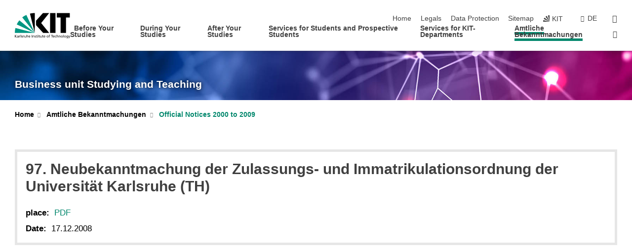

--- FILE ---
content_type: text/html; charset=UTF-8
request_url: https://www.sle.kit.edu/english/775_5140.php
body_size: 11915
content:
<!DOCTYPE html>
<html class="no-js" lang="en-gb">

    <head><!-- PageID 775 -->        <meta charset="utf-8">
<meta http-equiv="X-UA-Compatible" content="IE=edge">
<meta name="format-detection" content="telephone=no">
<meta name="viewport" content="width=device-width, initial-scale=1.0">
<meta name="theme-color" content="#009682">
<link rel="search" type="application/opensearchdescription+xml" href="https://www.kit.edu/opensearch.xml" title="KIT Search" />

<link rel="stylesheet" href="https://static.scc.kit.edu/fancybox/dist/jquery.fancybox.min.css" />
<link rel="stylesheet" href="https://static.scc.kit.edu/kit-2020/fontawesome/css/all.min.css">

<link rel="stylesheet" type="text/css" href="/english/31.php" />

<link rel="stylesheet" type="text/css" href="/english/7.php.css">
            







<link rel="alternate" href="/amtlicheBekanntmachungen2000-2009_5140.php" hreflang="de-DE">
<link rel="alternate" href="/english/775_5140.php" hreflang="en-US">
<meta name="author" content="Karlsruhe Institute of Technology" />
<meta name="DC.Creator" content="Karlsruhe Institute of Technology" />
<meta name="DC.Date" content="15.01.2021 14:20" />
<meta name="DC.Publisher" content="Karlsruhe Institute of Technology" />
<meta name="DC.Contributor" content="Karlsruhe Institute of Technology" />
<meta name="DC.Identifier" content="" />
<meta name="DC.Language" content="en-gb" />
<meta name="DC.Relation" content="" />
<meta name="DC.Type" content="Text" />
<meta name="DC.Format" content="text/html" />
<meta name="DC.Coverage" content="KIT" />
<meta name="DC.Rights" content="Alle Rechte liegen beim Autor siehe Impressum" />

    <meta name="description" content="Explore our range of programs at KIT, University of Karlsruhe. Bachelor&#39;s and Master&#39;s in engineering, natural sciences, economics, humanities, and social sciences. Apply now!" />
    <meta name="Keywords" content="University Karlsruhe" />
    <!-- <meta http-equiv="cleartype" content="on" /> -->
    

<meta name="KIT.visibility" content="external" />
<link rel="shortcut icon" type="image/x-icon" href="/img/intern/favicon.ico" />










<script src="https://static.scc.kit.edu/kit-2020/js/legacy-compat.js"></script>
<script src="https://static.scc.kit.edu/kit-2020/js/jquery-3.4.1.min.js"></script>
<script src="https://static.scc.kit.edu/kit-2020/js/main.js"></script>
<script src="https://static.scc.kit.edu/kit-2020/js/kit.js"></script>
<script src="https://static.scc.kit.edu/fancybox/dist/jquery.fancybox.min.js"></script>


    <base target="_top" />
    <script src="/english/38.js"></script>








 
        
        <script>document.documentElement.classList.remove('no-js');</script>
        <meta name="projguid" content="E82401F72B214D2AABC72EFADB53D61E" />
        <meta name="pageguid" content="63F60DC91BF04CF1986090EC8180D004" />
        <meta name="is_public" content="true" />
                
        
                
                        <meta name="DC.Title" content="KIT - Business unit Studying and Teaching - Amtliche Bekanntmachungen - Official Notices 2000 to 2009 - 97. Neubekanntmachung der Zulassungs- und Immatrikulationsordnung der Universität Karlsruhe (TH)" /><title>KIT - Business unit Studying and Teaching - Amtliche Bekanntmachungen - Official Notices 2000 to 2009 - 97. Neubekanntmachung der Zulassungs- und Immatrikulationsordnung der Universität Karlsruhe (TH)</title>        
        
    </head>
    <body  class="oe-page" vocab="http://schema.org/" typeof="WebPage">
        
        

    
    
    
    
    
    
    
    
    
    
    
    
    
    
    
    
    
    
    
    
    
    
    
    
    
    
    
    
    
        <header class="page-header">
            <div class="content-wrap">
            
                <div class="logo"><a href="https://www.kit.edu/english/" title="KIT-Homepage"><svg xmlns:dc="http://purl.org/dc/elements/1.1/" xmlns:cc="http://creativecommons.org/ns#" xmlns:rdf="http://www.w3.org/1999/02/22-rdf-syntax-ns#" xmlns:svg="http://www.w3.org/2000/svg" xmlns="http://www.w3.org/2000/svg" viewBox="0 0 262.42667 118.96" height="118.96" width="262.42667" xml:space="preserve" id="svg2" version="1.1">
    <title id="kit-logo-alt-title">KIT - Karlsruhe Institute of Technology</title>
    <metadata id="metadata8">
        <rdf:RDF>
            <cc:Work rdf:about="">
                <dc:format>image/svg+xml</dc:format>
                <dc:type rdf:resource="http://purl.org/dc/dcmitype/StillImage" />
            </cc:Work>
        </rdf:RDF>
    </metadata>
    <defs id="defs6" />
    <g transform="matrix(1.3333333,0,0,-1.3333333,0,118.96)" id="g10">
        <g transform="scale(0.1)" id="g12">
            <path id="path14" style="fill:#000000;fill-opacity:1;fill-rule:evenodd;stroke:none" d="M 1223.53,190.918 H 1009.7 L 755.531,463.789 V 620.031 L 1001.77,892.188 H 1222.1 L 938.406,539.391 1223.53,190.918 Z m 224.64,0 h -192.24 v 700.551 h 192.24 V 190.918 Z m 509.05,700.551 h -462.97 v -157.68 h 135.37 V 190.195 h 192.23 v 543.594 h 135.37 v 157.68 0" />
            <path id="path16" style="fill:#000000;fill-opacity:1;fill-rule:evenodd;stroke:none" d="m 709.449,190.918 v 0 0 0 0" />
            <path id="path18" style="fill:#000000;fill-opacity:1;fill-rule:evenodd;stroke:none" d="m 709.449,190.918 v 0 0 0 0" />
            <path id="path20" style="fill:#009682;fill-opacity:1;fill-rule:evenodd;stroke:none" d="M 161.527,635.148 C 124.809,590.508 93.1289,541.547 68.6484,488.988 L 709.449,190.918 161.527,635.148 v 0" />
            <path id="path22" style="fill:#009682;fill-opacity:1;fill-rule:evenodd;stroke:none" d="M 709.449,190.918 410.648,826.672 C 357.367,802.188 308.406,771.949 263.77,735.949 L 709.449,190.918 v 0 0" />
            <path id="path24" style="fill:#000000;fill-opacity:1;fill-rule:evenodd;stroke:none" d="m 709.449,190.918 0.723,700.551 c -2.164,0 -3.602,0 -5.762,0 -56.883,0 -112.32,-7.199 -165.601,-20.16 l 170.64,-680.391 v 0 0" />
            <path id="path26" style="fill:#000000;fill-opacity:1;fill-rule:evenodd;stroke:none" d="m 709.449,190.918 v 0 0 0 0 0" />
            <path id="path28" style="fill:#000000;fill-opacity:1;fill-rule:evenodd;stroke:none" d="m 709.449,190.918 v 0 0 0 0 0" /> 
            <path id="path30" style="fill:#009682;fill-opacity:1;fill-rule:evenodd;stroke:none" d="M 22.5703,362.266 C 8.16797,307.539 0.972656,249.941 0.25,190.918 H 709.449 L 22.5703,362.266 v 0" />
            <g class="logo-text">
                <path id="path32" style="fill:#000000;fill-opacity:1;fill-rule:nonzero;stroke:none" d="M 0,28.4375 H 12.8008 V 72.2266 L 52.6133,28.4375 H 71.3047 L 25.9844,75.5469 67.9766,117.793 H 50.9531 L 12.8008,78.4961 V 117.793 H 0 v -89.3555 0" />
                <path id="path34" style="fill:#000000;fill-opacity:1;fill-rule:nonzero;stroke:none" d="m 122.383,53.7891 c 0,-9.7266 -6.274,-17.168 -18.18,-17.168 -5.4999,0 -12.1639,3.7109 -12.1639,10.625 0,11.5234 16.1369,12.5586 22.6639,12.5586 2.559,0 5.117,-0.2539 7.68,-0.2539 V 53.7891 Z M 87.3047,78.8672 c 4.8672,4.1016 12.1641,6.6601 18.9453,6.6601 12.035,0 16.133,-5.7617 16.133,-17.0312 -4.738,0.2539 -8.067,0.2539 -12.805,0.2539 -12.4139,0 -30.3397,-5.1172 -30.3397,-21.5039 0,-14.1992 9.8594,-20.3711 23.9417,-20.3711 11.008,0 17.406,6.0352 20.222,10 h 0.258 v -8.4375 h 11.266 c -0.258,1.9141 -0.512,5.3711 -0.512,12.793 v 27.0117 c 0,17.793 -7.555,27.0117 -26.238,27.0117 -8.3283,0 -15.4963,-2.5586 -21.5119,-6.1328 l 0.6406,-10.2539 v 0" />
                <path id="path36" style="fill:#000000;fill-opacity:1;fill-rule:nonzero;stroke:none" d="m 154.77,28.4375 h 12.031 v 29.707 c 0,16.3672 7.043,26.6211 17.793,26.6211 2.051,0 4.484,-0.2539 6.66,-1.1523 v 10.7422 c -2.559,0.5273 -4.356,0.8984 -7.938,0.8984 -6.91,0 -13.824,-4.8633 -17.027,-11.6406 h -0.254 V 93.7305 H 154.77 v -65.293 0" />
                <path id="path38" style="fill:#000000;fill-opacity:1;fill-rule:nonzero;stroke:none" d="m 206.105,28.4375 h 12.036 v 96.0155 h -12.036 v -96.0155 0" />
                <path id="path40" style="fill:#000000;fill-opacity:1;fill-rule:nonzero;stroke:none" d="m 234.652,30.4883 c 5.504,-2.9688 11.778,-3.6133 17.922,-3.6133 11.649,0 22.785,6.4258 22.785,20.3711 0,20.8789 -28.289,17.0312 -28.289,30.3516 0,5.3711 5.375,7.9296 11.52,7.9296 2.816,0 9.984,-1.6601 12.676,-3.3203 l 1.019,10.4883 c -4.734,1.4063 -9.34,2.5586 -14.976,2.5586 -12.93,0 -23.039,-6.5234 -23.039,-20.0976 0,-18.3008 28.289,-17.2852 28.289,-29.1797 0,-7.0508 -6.782,-9.3555 -12.289,-9.3555 -3.457,0 -10.243,1.543 -14.977,4.6094 l -0.641,-10.7422 v 0" />
                <path id="path42" style="fill:#000000;fill-opacity:1;fill-rule:nonzero;stroke:none" d="m 289.957,28.4375 h 12.031 v 29.707 c 0,16.3672 7.039,26.6211 17.793,26.6211 2.051,0 4.481,-0.2539 6.66,-1.1523 v 10.7422 c -2.558,0.5273 -4.355,0.8984 -7.941,0.8984 -6.914,0 -13.82,-4.8633 -17.023,-11.6406 h -0.254 v 10.1172 h -11.266 v -65.293 0" />
                <path id="path44" style="fill:#000000;fill-opacity:1;fill-rule:nonzero;stroke:none" d="M 397.484,93.7305 H 385.453 V 63.5156 c 0,-15.8789 -6.14,-26.8945 -19.844,-26.8945 -10.496,0.6445 -13.824,8.0664 -13.824,23.3008 V 93.7305 H 339.758 V 54.9414 c 0,-17.5391 7.547,-28.0664 24.445,-28.0664 9.09,0 17.793,4.5117 21.379,11.9336 h 0.258 V 28.4375 h 11.644 v 65.293 0" />
                <path id="path46" style="fill:#000000;fill-opacity:1;fill-rule:nonzero;stroke:none" d="M 417.969,28.4375 H 430 v 30.2148 c 0,15.8594 6.148,26.875 19.844,26.875 10.5,-0.6445 13.824,-8.0664 13.824,-23.3007 V 28.4375 h 12.035 v 38.7891 c 0,17.539 -7.555,28.0273 -24.453,28.0273 -9.086,0 -16.641,-3.9648 -20.992,-10.8789 H 430 v 40.078 h -12.031 v -96.0155 0" />
                <path id="path48" style="fill:#000000;fill-opacity:1;fill-rule:nonzero;stroke:none" d="m 504.633,67.3438 c 0.894,8.457 5.762,18.1835 17.539,18.1835 10.367,0 16.258,-8.1835 16.258,-18.1835 h -33.797 z m 41.601,-24.1797 c -2.941,-2.4414 -12.156,-6.543 -20.097,-6.543 -11.391,0 -21.504,8.8477 -21.504,21.7773 h 46.597 c 0,20.9961 -7.042,36.8555 -28.804,36.8555 -18.434,0 -30.594,-13.6914 -30.594,-33.0273 0,-21.25 10.625,-35.3516 33.793,-35.3516 10.754,0 16,2.5781 20.609,4.2578 v 12.0313 0" />
                <path id="path50" style="fill:#000000;fill-opacity:1;fill-rule:nonzero;stroke:none" d="m 604.102,28.4375 h 12.796 v 89.3555 h -12.796 v -89.3555 0" />
                <path id="path52" style="fill:#000000;fill-opacity:1;fill-rule:nonzero;stroke:none" d="m 638.535,28.4375 h 12.035 v 30.2148 c 0,15.8594 6.145,26.875 19.84,26.875 10.496,-0.6445 13.828,-8.0664 13.828,-23.3007 V 28.4375 h 12.032 v 38.7891 c 0,17.539 -7.547,28.0273 -24.45,28.0273 -9.09,0 -17.797,-4.4726 -21.375,-11.8945 h -0.257 v 10.3711 h -11.653 v -65.293 0" />
                <path id="path54" style="fill:#000000;fill-opacity:1;fill-rule:nonzero;stroke:none" d="m 711.25,30.4883 c 5.504,-2.9688 11.777,-3.6133 17.922,-3.6133 11.648,0 22.781,6.4258 22.781,20.3711 0,20.8789 -28.285,17.0312 -28.285,30.3516 0,5.3711 5.371,7.9296 11.52,7.9296 2.816,0 9.984,-1.6601 12.671,-3.3203 l 1.024,10.4883 c -4.738,1.4063 -9.34,2.5586 -14.977,2.5586 -12.929,0 -23.043,-6.5234 -23.043,-20.0976 0,-18.3008 28.293,-17.2852 28.293,-29.1797 0,-7.0508 -6.785,-9.3555 -12.293,-9.3555 -3.457,0 -10.238,1.543 -14.972,4.6094 L 711.25,30.4883 v 0" />
                <path id="path56" style="fill:#000000;fill-opacity:1;fill-rule:nonzero;stroke:none" d="M 801.246,93.7305 H 783.961 V 112.676 L 771.93,108.828 V 93.7305 H 757.207 V 83.9844 H 771.93 V 45.8398 c 0,-13.0468 7.675,-18.9648 20.097,-18.9648 3.836,0 7.547,1.0352 10.239,1.8164 v 10.2344 c -1.793,-1.1524 -4.485,-2.3047 -8.196,-2.3047 -5.5,0 -10.109,4.1016 -10.109,11.6602 v 35.7031 h 17.285 v 9.7461 0" />
                <path id="path58" style="fill:#000000;fill-opacity:1;fill-rule:nonzero;stroke:none" d="M 830.688,121.895 H 817.117 V 108.32 h 13.571 v 13.575 z M 817.887,28.4375 h 12.031 v 65.293 h -12.031 v -65.293 0" />
                <path id="path60" style="fill:#000000;fill-opacity:1;fill-rule:nonzero;stroke:none" d="m 886.633,93.7305 h -17.285 v 18.9455 l -12.035,-3.848 V 93.7305 h -14.719 v -9.7461 h 14.719 V 45.8398 c 0,-13.0468 7.683,-18.9648 20.097,-18.9648 3.844,0 7.551,1.0352 10.242,1.8164 v 10.2344 c -1.789,-1.1524 -4.476,-2.3047 -8.195,-2.3047 -5.504,0 -10.109,4.1016 -10.109,11.6602 v 35.7031 h 17.285 v 9.7461 0" />
                <path id="path62" style="fill:#000000;fill-opacity:1;fill-rule:nonzero;stroke:none" d="M 959.469,93.7305 H 947.438 V 63.5156 c 0,-15.8789 -6.145,-26.8945 -19.844,-26.8945 -10.5,0.6445 -13.824,8.0664 -13.824,23.3008 V 93.7305 H 901.734 V 54.9414 c 0,-17.5391 7.551,-28.0664 24.454,-28.0664 9.085,0 17.792,4.5117 21.375,11.9336 h 0.257 V 28.4375 h 11.649 v 65.293 0" />
                <path id="path64" style="fill:#000000;fill-opacity:1;fill-rule:nonzero;stroke:none" d="m 1014.64,93.7305 h -17.277 v 18.9455 l -12.035,-3.848 V 93.7305 h -14.723 v -9.7461 h 14.723 V 45.8398 c 0,-13.0468 7.68,-18.9648 20.102,-18.9648 3.84,0 7.55,1.0352 10.23,1.8164 v 10.2344 c -1.78,-1.1524 -4.48,-2.3047 -8.19,-2.3047 -5.5,0 -10.107,4.1016 -10.107,11.6602 v 35.7031 h 17.277 v 9.7461 0" />
                <path id="path66" style="fill:#000000;fill-opacity:1;fill-rule:nonzero;stroke:none" d="m 1038.2,67.3438 c 0.89,8.457 5.76,18.1835 17.53,18.1835 10.37,0 16.26,-8.1835 16.26,-18.1835 h -33.79 z m 41.6,-24.1797 c -2.94,-2.4414 -12.15,-6.543 -20.09,-6.543 -11.4,0 -21.51,8.8477 -21.51,21.7773 h 46.59 c 0,20.9961 -7.04,36.8555 -28.79,36.8555 -18.44,0 -30.61,-13.6914 -30.61,-33.0273 0,-21.25 10.64,-35.3516 33.8,-35.3516 10.75,0 16.01,2.5781 20.61,4.2578 v 12.0313 0" />
                <path id="path68" style="fill:#000000;fill-opacity:1;fill-rule:nonzero;stroke:none" d="m 1144.96,61.0742 c 0,12.4219 7.56,24.4531 20.48,24.4531 12.8,0 20.36,-12.0312 20.36,-24.4531 0,-11.6406 -6.27,-24.4531 -20.36,-24.4531 -14.21,0 -20.48,12.8125 -20.48,24.4531 z m -12.8,0 c 0,-18.6914 13.57,-34.1992 33.28,-34.1992 19.59,0 33.16,15.5078 33.16,34.1992 0,19.8438 -13.32,34.1797 -33.16,34.1797 -19.96,0 -33.28,-14.3359 -33.28,-34.1797 v 0" />
                <path id="path70" style="fill:#000000;fill-opacity:1;fill-rule:nonzero;stroke:none" d="m 1222.54,28.4375 h 12.03 v 55.5469 h 17.29 v 9.7461 h -17.29 v 7.0315 c 0,8.828 1.28,15.488 11.65,15.488 2.05,0 4.36,-0.254 5.76,-0.762 l 0.51,9.727 c -2.43,0.39 -4.99,0.762 -8.07,0.762 -17.79,0 -21.88,-10.372 -21.88,-26.2309 v -6.0156 h -15.36 v -9.7461 h 15.36 v -55.5469 0" />
                <path id="path72" style="fill:#000000;fill-opacity:1;fill-rule:nonzero;stroke:none" d="m 1319.06,28.4375 h 12.81 v 78.0855 h 27.77 v 11.27 h -68.36 v -11.27 h 27.78 v -78.0855 0" />
                <path id="path74" style="fill:#000000;fill-opacity:1;fill-rule:nonzero;stroke:none" d="m 1370.27,67.3438 c 0.89,8.457 5.76,18.1835 17.53,18.1835 10.37,0 16.26,-8.1835 16.26,-18.1835 h -33.79 z m 41.61,-24.1797 c -2.95,-2.4414 -12.16,-6.543 -20.1,-6.543 -11.4,0 -21.51,8.8477 -21.51,21.7773 h 46.6 c 0,20.9961 -7.05,36.8555 -28.8,36.8555 -18.44,0 -30.61,-13.6914 -30.61,-33.0273 0,-21.25 10.64,-35.3516 33.8,-35.3516 10.75,0 16.01,2.5781 20.62,4.2578 v 12.0313 0" />
                <path id="path76" style="fill:#000000;fill-opacity:1;fill-rule:nonzero;stroke:none" d="m 1475.5,92.6953 c -3.46,1.4063 -9.73,2.5586 -14.6,2.5586 -19.96,0 -33.28,-14.3359 -33.28,-34.1797 0,-18.6914 13.57,-34.1992 33.28,-34.1992 4.35,0 10.12,0.3906 15.11,2.7148 l -0.89,10.7422 c -3.72,-2.4218 -8.84,-3.7109 -12.93,-3.7109 -15.5,0 -21.77,12.8125 -21.77,24.4531 0,12.4219 7.56,24.4531 21,24.4531 3.83,0 8.44,-0.8984 13.05,-2.8125 l 1.03,9.9805 v 0" />
                <path id="path78" style="fill:#000000;fill-opacity:1;fill-rule:nonzero;stroke:none" d="m 1489.83,28.4375 h 12.04 v 30.2148 c 0,15.8594 6.14,26.875 19.84,26.875 10.5,-0.6445 13.82,-8.0664 13.82,-23.3007 V 28.4375 h 12.04 v 38.7891 c 0,17.539 -7.56,28.0273 -24.45,28.0273 -9.1,0 -16.65,-3.9648 -21,-10.8789 h -0.25 v 40.078 h -12.04 v -96.0155 0" />
                <path id="path80" style="fill:#000000;fill-opacity:1;fill-rule:nonzero;stroke:none" d="m 1568.05,28.4375 h 12.03 v 30.2148 c 0,15.8594 6.15,26.875 19.84,26.875 10.5,-0.6445 13.83,-8.0664 13.83,-23.3007 V 28.4375 h 12.03 v 38.7891 c 0,17.539 -7.55,28.0273 -24.45,28.0273 -9.08,0 -17.79,-4.4726 -21.38,-11.8945 h -0.25 v 10.3711 h -11.65 v -65.293 0" />
                <path id="path82" style="fill:#000000;fill-opacity:1;fill-rule:nonzero;stroke:none" d="m 1654.72,61.0742 c 0,12.4219 7.55,24.4531 20.48,24.4531 12.8,0 20.35,-12.0312 20.35,-24.4531 0,-11.6406 -6.27,-24.4531 -20.35,-24.4531 -14.21,0 -20.48,12.8125 -20.48,24.4531 z m -12.81,0 c 0,-18.6914 13.57,-34.1992 33.29,-34.1992 19.58,0 33.15,15.5078 33.15,34.1992 0,19.8438 -13.31,34.1797 -33.15,34.1797 -19.98,0 -33.29,-14.3359 -33.29,-34.1797 v 0" />
                <path id="path84" style="fill:#000000;fill-opacity:1;fill-rule:nonzero;stroke:none" d="m 1726.02,28.4375 h 12.03 v 96.0155 h -12.03 v -96.0155 0" />
                <path id="path86" style="fill:#000000;fill-opacity:1;fill-rule:nonzero;stroke:none" d="m 1768.52,61.0742 c 0,12.4219 7.54,24.4531 20.47,24.4531 12.81,0 20.37,-12.0312 20.37,-24.4531 0,-11.6406 -6.28,-24.4531 -20.37,-24.4531 -14.2,0 -20.47,12.8125 -20.47,24.4531 z m -12.81,0 c 0,-18.6914 13.57,-34.1992 33.28,-34.1992 19.59,0 33.16,15.5078 33.16,34.1992 0,19.8438 -13.31,34.1797 -33.16,34.1797 -19.97,0 -33.28,-14.3359 -33.28,-34.1797 v 0" />
                <path id="path88" style="fill:#000000;fill-opacity:1;fill-rule:nonzero;stroke:none" d="m 1864.9,38.1641 c -11.26,0 -18.17,10.7617 -18.17,23.0468 0,11.1329 6.01,24.3164 18.17,24.3164 12.81,0 19.08,-11.6406 19.08,-25.2148 0,-12.168 -7.81,-22.1484 -19.08,-22.1484 z m 31.12,55.5664 h -11.15 v -9.7461 h -0.25 c -3.58,7.0508 -9.98,11.2695 -21.5,11.2695 -19.72,0 -29.19,-17.9101 -29.19,-34.6875 0,-16.8945 9.21,-32.1289 27.91,-32.1289 8.32,0 16.76,3.3203 21.89,10.1172 h 0.25 v -6.4063 c 0,-13.8476 -7.55,-22.42184 -20.22,-22.42184 -8.84,0 -14.35,1.66014 -23.55,5.87894 L 1838.93,4.47266 C 1849.41,0.898438 1855.43,0 1862.34,0 c 23.43,0 33.68,11.3867 33.68,31.25 v 62.4805 0" />
                <path id="path90" style="fill:#000000;fill-opacity:1;fill-rule:nonzero;stroke:none" d="M 1910.87,0.898438 C 1913.04,0.507813 1915.21,0 1919.05,0 c 15.88,0 20.62,14.4531 25.1,27.0117 l 24.06,66.7188 h -12.16 L 1938.13,39.707 h -0.26 l -17.53,54.0235 h -13.19 L 1929.3,32.793 c 0.77,-2.1875 2.3,-5.5274 2.3,-6.9336 0,-1.2891 -3.58,-16.13284 -14.33,-16.13284 -2.06,0 -4.1,0.50784 -5.64,1.01564 l -0.76,-9.843762 v 0" />
            </g>
        </g>
    </g>
</svg></a></div>
            
            
                <div class="navigation">
                    <button class="burger"><svg class="burger-icon" xmlns="http://www.w3.org/2000/svg" xmlns:xlink="http://www.w3.org/1999/xlink" x="0px" y="0px" viewBox="0 0 300 274.5" width="300px" height="274.5px">
    <rect class="burger-top" y="214.4" width="300" height="60.1"/>
    <rect class="burger-middle" y="107.2" width="300" height="60.1"/>
    <rect class="burger-bottom" y="0" width="300" height="60.1"/>
</svg></button>
                    <a id="logo_oe_name" href="/english/index.php">Business unit Studying and Teaching</a>
                    <div class="navigation-meta">
                        <ul class="navigation-meta-links">
                            <li aria-label="skip navigation"><a href="#main_content" class="skip_navigation" tabindex="1" accesskey="2">skip navigation</a></li>

                            <li><a accesskey="1" title="startpage" href="/english/index.php">Home</a></li>
<li><a accesskey="8" href="/english/legals.php">Legals</a></li>

<li><a href="/english/datenschutz.php">Data Protection</a></li>

<li><a accesskey="3" href="/english/42.php">Sitemap</a></li>

                            
                            <li><a href="https://www.kit.edu/english/" title="KIT-Homepage"><span class="svg-icon"><svg xmlns="http://www.w3.org/2000/svg" xmlns:xlink="http://www.w3.org/1999/xlink" x="0px" y="0px" viewBox="0 0 299.4 295.7" width="299.4px" height="295.7px" role="img"><title></title><polygon points="299.3,295.7 299.3,295.6 299.3,295.6 "/><polygon points="299.3,295.6 299.3,295.6 299.3,295.6 "/><path d="M67.9,108.1c-15.6,18.9-28.8,39.6-39.3,61.7l270.6,125.9L67.9,108.1z"/><path d="M299.2,295.6L173,27.2c-22.2,10.2-43,23.1-62,38.4l188.3,230.1L299.2,295.6z"/><polygon points="299.3,295.6 299.3,295.6 299.3,295.6 299.3,295.5 "/><polygon points="299.3,295.6 299.3,295.6 299.3,295.6 299.3,295.5 "/><path d="M9.3,223.2c-6.1,23.7-9.2,48-9.3,72.5h299.2L9.3,223.2z"/><path d="M299.3,295.6l0.1-295.6c-0.8,0-1.5-0.1-2.2-0.1c-23.6,0-47,2.8-69.9,8.4L299.3,295.6L299.3,295.6z"/></svg></span><span>KIT</span></a></li>
                            
                        </ul>
                        <div class="navigation-language"><ul><li><a hreflang="de" href="/amtlicheBekanntmachungen2000-2009_5140.php">de</a></li></ul></div>                        <div class="navigation-search">
                            <div class="search-form">
                                <form action="https://www.sle.kit.edu/english/search.php">
                                    <input id="meta_search_input" type="search" name="searchquery" placeholder="search" aria-label="search" size="1" required="required"/>
                                    <input name="local_search" type="hidden" value="true">                                    <button><span>search</span></button>
                                </form>
                            </div><a id="meta_search_label" role="switch" aria-checked="false" class="search-trigger" title="search" href="#"><span>search</span></a>
                        </div>
                                            </div>
                    <nav class="navigation-main">
                        <ul class="navigation-l1"><li class="flyout "><a href="/english/vorstudium/index.php">Before Your Studies</a><div class="dropdown"><ul class="navigation-breadcrumb"><li class="home"><button><span>Start</span></button></li><li><span>Before Your Studies</span></li></ul><a class="parent" href="/english/vorstudium/index.php">Before Your Studies</a><ul class="navigation-l2"><li class="has-submenu "><a href="/english/vorstudium/study-programs.php">Degree Programs</a><div class="submenu"><ul class="navigation-breadcrumb"><li class="home"><button><span>Start</span></button></li><li><button>Before Your Studies</button></li><li><span>Degree Programs</span></li></ul><a class="parent" href="/english/vorstudium/study-programs.php">Degree Programs</a><ul class="navigation-l3"><li class="has-submenu "><a href="/english/vorstudium/85.php">Bachelor's Degree Programs</a><div class="submenu"><ul class="navigation-breadcrumb"><li class="home"><button><span>Start</span></button></li><li><button>Before Your Studies</button></li><li><button>Degree Programs</button></li><li><span>Bachelor's Degree Programs</span></li></ul><a class="parent" href="/english/vorstudium/85.php">Bachelor's Degree Programs</a><ul class="navigation-l4"><li class="has-submenu "><a href="/english/vorstudium/1302.php">Biology, Chemistry and Process Engineering</a><div class="submenu"><ul class="navigation-breadcrumb"><li class="home"><button><span>Start</span></button></li><li><button>Before Your Studies</button></li><li><button>Degree Programs</button></li><li><button>Bachelor's Degree Programs</button></li><li><span>Biology, Chemistry and Process Engineering</span></li></ul><a class="parent" href="/english/vorstudium/1302.php">Biology, Chemistry and Process Engineering</a><ul class="navigation-l5"><li class=""><a href="/english/vorstudium/bachelor-bioengineering.php">Bioengineering B.Sc.</a></li><li class=""><a href="/english/vorstudium/lehramt-biology.php">Biology B.Ed.</a></li><li class=""><a href="/english/vorstudium/bachelor-biology.php">Biology B.Sc.</a></li><li class=""><a href="/english/vorstudium/lehramt-chemistry.php">Chemistry B.Ed.</a></li><li class=""><a href="/english/vorstudium/bachelor-chemistry.php">Chemistry B.Sc.</a></li><li class=""><a href="/english/vorstudium/bachelor-chemical-process-engineering.php">Chemical and Process Engineering B.Sc.</a></li><li class=""><a href="/english/vorstudium/bachelor-chemical-biology.php">Chemical Biology B.Sc.</a></li><li class=""><a href="/english/vorstudium/bachelor-food-chemistry.php">Food Chemistry B.Sc.</a></li><li class=""><a href="/english/vorstudium/lehramt-natural-sciences-technology.php">Natural Sciences and Technology B.Ed.</a></li></ul></div></li><li class="has-submenu "><a href="/english/vorstudium/2453.php">Informatics, Economics and Society</a><div class="submenu"><ul class="navigation-breadcrumb"><li class="home"><button><span>Start</span></button></li><li><button>Before Your Studies</button></li><li><button>Degree Programs</button></li><li><button>Bachelor's Degree Programs</button></li><li><span>Informatics, Economics and Society</span></li></ul><a class="parent" href="/english/vorstudium/2453.php">Informatics, Economics and Society</a><ul class="navigation-l5"><li class=""><a href="/english/vorstudium/lehramt-german-literature.php">German Literature B.Ed.</a></li><li class=""><a href="/english/vorstudium/bachelor-digital-economics.php">Digital Economics B.Sc.</a></li><li class=""><a href="/english/vorstudium/bachelor-german-literature.php">German Literature B.A.</a></li><li class=""><a href="/english/vorstudium/lehramt-informatics.php">Informatics B.Ed.</a></li><li class=""><a href="/english/vorstudium/bachelor-informatics.php">Informatics B.Sc.</a></li><li class=""><a href="/english/vorstudium/bachelor-engineering-pedagogics.php">Engineering Pedagogics B.Sc.</a></li><li class=""><a href="/english/vorstudium/bachelor-liberal-arts-and-sciences.php">Liberal Arts and Sciences B.A.</a></li><li class=""><a href="/english/vorstudium/bachelor-pedagogics.php">Pedagogics B.A.</a></li><li class=""><a href="/english/vorstudium/lehramt-philosophy-ethics.php">Philosophy / Ethics B.Ed.</a></li><li class=""><a href="/english/vorstudium/lehramt-sports.php">Sports B.Ed.</a></li><li class=""><a href="/english/vorstudium/bachelor-sports-science.php">Sports Science B.Sc.</a></li><li class=""><a href="/english/vorstudium/bachelor-information-systems.php">Information Systems B.Sc.</a></li><li class=""><a href="/english/vorstudium/bachelor-industrial-engineering-management.php">Industrial Engineering and Management B.Sc.</a></li></ul></div></li><li class="has-submenu "><a href="/english/vorstudium/2213.php">Mechanical Engineering and Electrical Engineering</a><div class="submenu"><ul class="navigation-breadcrumb"><li class="home"><button><span>Start</span></button></li><li><button>Before Your Studies</button></li><li><button>Degree Programs</button></li><li><button>Bachelor's Degree Programs</button></li><li><span>Mechanical Engineering and Electrical Engineering</span></li></ul><a class="parent" href="/english/vorstudium/2213.php">Mechanical Engineering and Electrical Engineering</a><ul class="navigation-l5"><li class=""><a href="/english/vorstudium/bachelor-electrical-engineering-information-technology.php">Electrical Engineering and Information Technology B.Sc.</a></li><li class=""><a href="/english/vorstudium/bachelor-mechanical-engineering.php">Mechanical Engineering B.Sc.</a></li><li class=""><a href="/english/vorstudium/bachelor-materials-science-engineering.php">Materials Science and Engineering B.Sc.</a></li><li class=""><a href="/english/vorstudium/bachelor-mechanical-engineering-international.php">Mechanical Engineering (International) B.Sc.</a></li><li class=""><a href="/english/vorstudium/bachelor-mechatronics-information-technology.php">Mechatronics and Information Technology B.Sc.</a></li><li class=""><a href="/english/vorstudium/bachelor-biomedical-engineering.php">Biomedical Engineering B.Sc.</a></li></ul></div></li><li class="has-submenu "><a href="/english/vorstudium/70.php">Natural and Built Environment</a><div class="submenu"><ul class="navigation-breadcrumb"><li class="home"><button><span>Start</span></button></li><li><button>Before Your Studies</button></li><li><button>Degree Programs</button></li><li><button>Bachelor's Degree Programs</button></li><li><span>Natural and Built Environment</span></li></ul><a class="parent" href="/english/vorstudium/70.php">Natural and Built Environment</a><ul class="navigation-l5"><li class=""><a href="/english/vorstudium/bachelor-applied-geosciences.php">Applied Geosciences B.Sc.</a></li><li class=""><a href="/english/vorstudium/bachelor-applied-environmental-informatics.php">Applied Environmental Informatics and Earth Observation B.Sc.</a></li><li class=""><a href="/english/vorstudium/bachelor-architecture.php">Architecture B.Sc.</a></li><li class=""><a href="/english/vorstudium/bachelor-civil-engineering.php">Civil Engineering B.Sc.</a></li><li class=""><a href="/english/vorstudium/bachelor-geodesy-geoinformatics.php">Geodesy and Geoinformatics B.Sc.</a></li><li class=""><a href="/english/vorstudium/lehramt-geography.php">Geography B.Ed.</a></li><li class=""><a href="/english/vorstudium/bachelor-geoecology.php">Geoecology B.Sc.</a></li><li class=""><a href="/english/vorstudium/bachelor-history-art.php">History of Art B.A.</a></li></ul></div></li><li class="has-submenu "><a href="/english/vorstudium/1141.php">Physics and Mathematics</a><div class="submenu"><ul class="navigation-breadcrumb"><li class="home"><button><span>Start</span></button></li><li><button>Before Your Studies</button></li><li><button>Degree Programs</button></li><li><button>Bachelor's Degree Programs</button></li><li><span>Physics and Mathematics</span></li></ul><a class="parent" href="/english/vorstudium/1141.php">Physics and Mathematics</a><ul class="navigation-l5"><li class=""><a href="/english/vorstudium/bachelor-computational-data-science.php">Computational and Data Science B.Sc.</a></li><li class=""><a href="/english/vorstudium/bachelor-geophysics.php">Geophysics B.Sc.</a></li><li class=""><a href="/english/vorstudium/lehramt-mathematics.php">Mathematics B.Ed.</a></li><li class=""><a href="/english/vorstudium/bachelor-mathematics.php">Mathematics B.Sc.</a></li><li class=""><a href="/english/vorstudium/bachelor-meteorology-climate-physics.php">Meteorology and Climate Physics B.Sc.</a></li><li class=""><a href="/english/vorstudium/lehramt-physics.php">Physics B.Ed.</a></li><li class=""><a href="/english/vorstudium/bachelor-physics.php">Physics B.Sc.</a></li><li class=""><a href="/english/vorstudium/bachelor-techno-mathematics.php">Techno-Mathematics B.Sc.</a></li><li class=""><a href="/english/vorstudium/bachelor-economathematics.php">Economathematics B.Sc.</a></li></ul></div></li></ul></div></li><li class="has-submenu "><a href="/english/vorstudium/83.php">Master's Degree Programs</a><div class="submenu"><ul class="navigation-breadcrumb"><li class="home"><button><span>Start</span></button></li><li><button>Before Your Studies</button></li><li><button>Degree Programs</button></li><li><span>Master's Degree Programs</span></li></ul><a class="parent" href="/english/vorstudium/83.php">Master's Degree Programs</a><ul class="navigation-l4"><li class="has-submenu "><a href="/english/vorstudium/6154.php">Biology, Chemistry and Process Engineering</a><div class="submenu"><ul class="navigation-breadcrumb"><li class="home"><button><span>Start</span></button></li><li><button>Before Your Studies</button></li><li><button>Degree Programs</button></li><li><button>Master's Degree Programs</button></li><li><span>Biology, Chemistry and Process Engineering</span></li></ul><a class="parent" href="/english/vorstudium/6154.php">Biology, Chemistry and Process Engineering</a><ul class="navigation-l5"><li class=""><a href="/english/vorstudium/master-bioengineering.php">Bioengineering M.Sc.</a></li><li class=""><a href="/english/vorstudium/lehramt-master-biology.php">Biology M.Ed.</a></li><li class=""><a href="/english/vorstudium/lehramt-master-biology-complementary-subject.php">Biology M.Ed. Complementary Subject</a></li><li class=""><a href="/english/vorstudium/master-biology.php">Biology M.Sc.</a></li><li class=""><a href="/english/vorstudium/lehramt-master-chemistry.php">Chemistry M.Ed.</a></li><li class=""><a href="/english/vorstudium/lehramt-master-chemistry-complementary-subject.php">Chemistry M.Ed. Complementary Subject</a></li><li class=""><a href="/english/vorstudium/master-chemistry.php">Chemistry M.Sc.</a></li><li class=""><a href="/english/vorstudium/master-chemical-process-engineering.php">Chemical and Process Engineering M.Sc.</a></li><li class=""><a href="/english/vorstudium/master-chemical-biology.php">Chemical Biology M.Sc.</a></li><li class=""><a href="/english/vorstudium/master-food-chemistry.php">Food Chemistry M.Sc.</a></li><li class=""><a href="/english/vorstudium/lehramt-master-natural-sciences-technology.php">Natural Sciences and Technology M.Ed.</a></li><li class=""><a href="/english/vorstudium/lehramt-master-natural-sciences-technology-complementary-subject.php">Natural Sciences and Technology M.Ed. Complementary Subject</a></li></ul></div></li><li class="has-submenu "><a href="/english/vorstudium/6155.php">Informatics, Economics and Society</a><div class="submenu"><ul class="navigation-breadcrumb"><li class="home"><button><span>Start</span></button></li><li><button>Before Your Studies</button></li><li><button>Degree Programs</button></li><li><button>Master's Degree Programs</button></li><li><span>Informatics, Economics and Society</span></li></ul><a class="parent" href="/english/vorstudium/6155.php">Informatics, Economics and Society</a><ul class="navigation-l5"><li class=""><a href="/english/vorstudium/master-computer-science.php">Computer Science M.Sc.</a></li><li class=""><a href="/english/vorstudium/lehramt-master-german-literature.php">German Literature M.Ed.</a></li><li class=""><a href="/english/vorstudium/lehramt-master-german-literature-complementary-subject.php">German Literature M.Ed. Complementary Subject</a></li><li class=""><a href="/english/vorstudium/master-digital-economics.php">Digital Economics M.Sc.</a></li><li class=""><a href="/english/vorstudium/master-european-culture-history-ideas.php">European Culture and History of Ideas M.A.</a></li><li class=""><a href="/english/vorstudium/master-german-literature.php">German Literature M.A.</a></li><li class=""><a href="/english/vorstudium/lehramt-master-informatics.php">Informatics M.Ed.</a></li><li class=""><a href="/english/vorstudium/lehramt-master-informatics-complementary-subject.php">Informatics M.Ed. Complementary Subject</a></li><li class=""><a href="/english/vorstudium/master-informatics.php">Informatics M.Sc.</a></li><li class=""><a href="/english/vorstudium/master-engineering-pedagogics.php">Engineering Pedagogics M.Sc.</a></li><li class=""><a href="/english/vorstudium/master-engineering-pedagogics-for-engineers.php">Engineering Pedagogics for Engineers M.Ed.</a></li><li class=""><a href="/english/vorstudium/master-pedagogics.php">Pedagogics M.A.</a></li><li class=""><a href="/english/vorstudium/lehramt-master-philosophy-ethics.php">Philosophy / Ethics M.Ed.</a></li><li class=""><a href="/english/vorstudium/lehramt-master-sports.php">Sports M.Ed.</a></li><li class=""><a href="/english/vorstudium/lehramt-master-sports-complementary-subject.php">Sports M.Ed. Complementary Subject</a></li><li class=""><a href="/english/vorstudium/master-sports-science.php">Sports Science M.Sc.</a></li><li class=""><a href="/english/vorstudium/master-information-systems.php">Information Systems M.Sc.</a></li><li class=""><a href="/english/vorstudium/master-industrial-engineering-management.php">Industrial Engineering and Management M.Sc.</a></li><li class=""><a href="/english/vorstudium/master-science-media-communication.php">Science - Media - Communication M.A.</a></li></ul></div></li><li class="has-submenu "><a href="/english/vorstudium/6156.php">Mechanical Engineering and Electrical Engineering</a><div class="submenu"><ul class="navigation-breadcrumb"><li class="home"><button><span>Start</span></button></li><li><button>Before Your Studies</button></li><li><button>Degree Programs</button></li><li><button>Master's Degree Programs</button></li><li><span>Mechanical Engineering and Electrical Engineering</span></li></ul><a class="parent" href="/english/vorstudium/6156.php">Mechanical Engineering and Electrical Engineering</a><ul class="navigation-l5"><li class=""><a href="/english/vorstudium/master-biomedical-engineering.php">Biomedical Engineering M.Sc.</a></li><li class=""><a href="/english/vorstudium/master-electrical-engineering-information-technology.php">Electrical Engineering and Information Technology M.Sc.</a></li><li class=""><a href="/english/vorstudium/master-mechanical-engineering.php">Mechanical Engineering M.Sc.</a></li><li class=""><a href="/english/vorstudium/master-materials-science-engineering.php">Materials Science and Engineering M.Sc.</a></li><li class=""><a href="/english/vorstudium/master-mechatronics-information-technology.php">Mechatronics and Information Technology M.Sc.</a></li></ul></div></li><li class="has-submenu "><a href="/english/vorstudium/6157.php">Natural and Built Environment</a><div class="submenu"><ul class="navigation-breadcrumb"><li class="home"><button><span>Start</span></button></li><li><button>Before Your Studies</button></li><li><button>Degree Programs</button></li><li><button>Master's Degree Programs</button></li><li><span>Natural and Built Environment</span></li></ul><a class="parent" href="/english/vorstudium/6157.php">Natural and Built Environment</a><ul class="navigation-l5"><li class=""><a href="/english/vorstudium/master-applied-geosciences.php">Applied Geosciences M.Sc.</a></li><li class=""><a href="/english/vorstudium/master-architecture.php">Architecture M.Sc.</a></li><li class=""><a href="/english/vorstudium/master-civil-engineering.php">Civil Engineering M.Sc.</a></li><li class=""><a href="/english/vorstudium/master-engineering-structures.php">Engineering Structures M.Sc.</a></li><li class=""><a href="/english/vorstudium/master-geodesy-geoinformatics.php">Geodesy and Geoinformatics M.Sc.</a></li><li class=""><a href="/english/vorstudium/lehramt-master-geography.php">Geography M.Ed.</a></li><li class=""><a href="/english/vorstudium/lehramt-master-geography-complementary-subject.php">Geography M.Ed. Complementary Subject</a></li><li class=""><a href="/english/vorstudium/master-geoecology.php">Geoecology M.Sc.</a></li><li class=""><a href="/english/vorstudium/master-history-art.php">History of Art M.A.</a></li><li class=""><a href="/english/vorstudium/master-mobility-infrastructure.php">Mobility and Infrastructure M.Sc.</a></li><li class=""><a href="/english/vorstudium/master-regional-sciences.php">Regional Sciences M.Sc.</a></li><li class=""><a href="/english/vorstudium/master-remote-sensing-geoinformatics.php">Remote Sensing and Geoinformatics M.Sc.</a></li><li class=""><a href="/english/vorstudium/master-technology-management-construction.php">Technology and Management in Construction M.Sc.</a></li><li class=""><a href="/english/vorstudium/master-water-science-engineering.php">Water Science and Engineering M.Sc.</a></li></ul></div></li><li class="has-submenu "><a href="/english/vorstudium/6158.php">Physics and Mathematics</a><div class="submenu"><ul class="navigation-breadcrumb"><li class="home"><button><span>Start</span></button></li><li><button>Before Your Studies</button></li><li><button>Degree Programs</button></li><li><button>Master's Degree Programs</button></li><li><span>Physics and Mathematics</span></li></ul><a class="parent" href="/english/vorstudium/6158.php">Physics and Mathematics</a><ul class="navigation-l5"><li class=""><a href="/english/vorstudium/master-geophysics.php">Geophysics M.Sc.</a></li><li class=""><a href="/english/vorstudium/lehramt-master-mathematics.php">Mathematics M.Ed.</a></li><li class=""><a href="/english/vorstudium/lehramt-master-mathematics-complementary-subject.php">Mathematics M.Ed. Complementary Subject</a></li><li class=""><a href="/english/vorstudium/master-mathematics.php">Mathematics M.Sc.</a></li><li class=""><a href="/english/vorstudium/master-meteorology-climate-physics.php">Meteorology and Climate Physics M.Sc.</a></li><li class=""><a href="/english/vorstudium/master-photon-science-technology.php">Photon Science and Technology M.Sc.</a></li><li class=""><a href="/english/vorstudium/master-physics.php">Physics M.Sc.</a></li><li class=""><a href="/english/vorstudium/lehramt-master-physics.php">Physics M.Ed.</a></li><li class=""><a href="/english/vorstudium/lehramt-master-physics-complementary-subject.php">Physics M.Ed. Complementary Subject</a></li><li class=""><a href="/english/vorstudium/master-techno-mathematics.php">Techno-Mathematics M.Sc.</a></li><li class=""><a href="/english/vorstudium/master-economathematics.php">Economathematics M.Sc.</a></li></ul></div></li><li class="has-submenu "><a href="/english/vorstudium/master-international-schools.php">International Schools</a><div class="submenu"><ul class="navigation-breadcrumb"><li class="home"><button><span>Start</span></button></li><li><button>Before Your Studies</button></li><li><button>Degree Programs</button></li><li><button>Master's Degree Programs</button></li><li><span>International Schools</span></li></ul><a class="parent" href="/english/vorstudium/master-international-schools.php">International Schools</a><ul class="navigation-l5"><li class=""><a href="https://www.hectorschool.kit.edu/EEM.php" target="_blank">Energy Engineering and Management M.Sc.</a></li><li class=""><a href="https://www.hectorschool.kit.edu/FE.php" target="_blank">Financial Engineering M.Sc.</a></li><li class=""><a href="https://www.hectorschool.kit.edu/ISEM.php" target="_blank">Information Systems Engineering and Management M.Sc.</a></li><li class=""><a href="https://www.hectorschool.kit.edu/master-management-of-product-development.php" target="_blank">Management of Product Development M.Sc.</a></li><li class=""><a href="https://www.hectorschool.kit.edu/MSEM.php" target="_blank">Mobility Systems Engineering and Management M.Sc.</a></li><li class=""><a href="/english/vorstudium/master-optics-photonics.php">Optics and Photonics M.Sc.</a></li><li class=""><a href="https://www.hectorschool.kit.edu/POM.php" target="_blank">Production and Operations Management M.Sc.</a></li></ul></div></li></ul></div></li><li class="has-submenu "><a href="/english/vorstudium/6816.php">Expiring Degree Programs</a><div class="submenu"><ul class="navigation-breadcrumb"><li class="home"><button><span>Start</span></button></li><li><button>Before Your Studies</button></li><li><button>Degree Programs</button></li><li><span>Expiring Degree Programs</span></li></ul><a class="parent" href="/english/vorstudium/6816.php">Expiring Degree Programs</a><ul class="navigation-l4"><li class="has-submenu "><a href="/english/vorstudium/5541.php">Expiring Bachelor's Degree Programs</a><div class="submenu"><ul class="navigation-breadcrumb"><li class="home"><button><span>Start</span></button></li><li><button>Before Your Studies</button></li><li><button>Degree Programs</button></li><li><button>Expiring Degree Programs</button></li><li><span>Expiring Bachelor's Degree Programs</span></li></ul><a class="parent" href="/english/vorstudium/5541.php">Expiring Bachelor's Degree Programs</a><ul class="navigation-l5"><li class=""><a href="/english/vorstudium/bachelor-european-culture-history-ideas.php">European Culture and History of Ideas B.A.</a></li><li class=""><a href="/english/vorstudium/bachelor-information-engineering-management.php">Information Engineering and Management B.Sc.</a></li><li class=""><a href="/english/vorstudium/bachelor-economics-engineering.php">Economics Engineering B.Sc.</a></li><li class=""><a href="/english/vorstudium/bachelor-science-media-communication.php">Science - Media - Communication B.A.</a></li></ul></div></li><li class="has-submenu "><a href="/english/vorstudium/5542.php">Expiring Master's Degree Programs</a><div class="submenu"><ul class="navigation-breadcrumb"><li class="home"><button><span>Start</span></button></li><li><button>Before Your Studies</button></li><li><button>Degree Programs</button></li><li><button>Expiring Degree Programs</button></li><li><span>Expiring Master's Degree Programs</span></li></ul><a class="parent" href="/english/vorstudium/5542.php">Expiring Master's Degree Programs</a><ul class="navigation-l5"><li class=""><a href="/english/vorstudium/master-information-engineering-management.php">Information Engineering and Management M.Sc.</a></li><li class=""><a href="/english/vorstudium/master-economics-engineering.php">Economics Engineering M.Sc.</a></li></ul></div></li></ul></div></li><li class=""><a href="/english/vorstudium/1019.php">Degree Programs Taught in English</a></li><li class=""><a href="https://www.intl.kit.edu/ostudies/3740.php" target="_blank">Double Degree Programs</a></li><li class=""><a href="/english/vorstudium/1100.php">Postgraduate Degree Programs</a></li><li class=""><a href="https://www.kit-ausbildung.de/de/" target="_blank">Vocational Training and Integrated Degree Programs</a></li><li class=""><a href="/english/wirueberuns/zsb.php#banner_10101">Printed Matter</a></li></ul></div></li><li class="has-submenu "><a href="/english/vorstudium/88.php">Application and Admission</a><div class="submenu"><ul class="navigation-breadcrumb"><li class="home"><button><span>Start</span></button></li><li><button>Before Your Studies</button></li><li><span>Application and Admission</span></li></ul><a class="parent" href="/english/vorstudium/88.php">Application and Admission</a><ul class="navigation-l3"><li class=""><a href="/english/vorstudium/3968.php">Application Deadlines</a></li><li class=""><a href="/english/vorstudium/6565.php">Application for currently enrolled students at KIT</a></li><li class=""><a href="/english/vorstudium/3959.php">Application for a Higher Semester</a></li><li class=""><a href="/english/vorstudium/8239.php">Temporary Studies</a></li><li class=""><a href="/english/vorstudium/6517.php">Delta Examination</a></li><li class=""><a href="/english/vorstudium/3996.php">University Admission for Professionals</a></li><li class=""><a href="/english/vorstudium/3965.php">Voluntary Services</a></li><li class=""><a href="/english/vorstudium/3990.php">Guest Auditors</a></li><li class=""><a href="/english/vorstudium/angebote-fuer-fluechtlinge.php">Offers for Refugees</a></li><li class="has-submenu "><a href="/english/vorstudium/6563.php">Organizational Matters</a><div class="submenu"><ul class="navigation-breadcrumb"><li class="home"><button><span>Start</span></button></li><li><button>Before Your Studies</button></li><li><button>Application and Admission</button></li><li><span>Organizational Matters</span></li></ul><a class="parent" href="/english/vorstudium/6563.php">Organizational Matters</a><ul class="navigation-l4"><li class=""><a href="/english/vorstudium/6564.php">Applications and Forms</a></li><li class=""><a href="/english/vorstudium/3930.php">Official Verification of Documents</a></li><li class=""><a href="/english/vorstudium/3924.php">Foreign and Other School Certificates</a></li><li class=""><a href="/english/vorstudium/89.php">University Entrance Qualifications</a></li><li class=""><a href="/english/vorstudium/krankenversicherung.php">Health Insurance</a></li></ul></div></li><li class=""><a href="/english/vorstudium/3972.php">Special Application</a></li><li class=""><a href="/english/vorstudium/3928.php">FAQ</a></li></ul></div></li><li class="has-submenu "><a href="/english/vorstudium/4830.php">Student Advisory Services</a><div class="submenu"><ul class="navigation-breadcrumb"><li class="home"><button><span>Start</span></button></li><li><button>Before Your Studies</button></li><li><span>Student Advisory Services</span></li></ul><a class="parent" href="/english/vorstudium/4830.php">Student Advisory Services</a><ul class="navigation-l3"><li class=""><a href="/english/wirueberuns/zsb.php">Student advisory services (ZSB)</a></li><li class=""><a href="/english/vorstudium/4833.php">Academic Advisors</a></li></ul></div></li><li class=""><a href="https://www.studienstart.kit.edu/studienvorbereitung.php">Study Preparation</a></li></ul></div></li><li class="flyout "><a href="/english/imstudium/index.php">During Your Studies</a><div class="dropdown"><ul class="navigation-breadcrumb"><li class="home"><button><span>Start</span></button></li><li><span>During Your Studies</span></li></ul><a class="parent" href="/english/imstudium/index.php">During Your Studies</a><ul class="navigation-l2"><li class="has-submenu "><a href="/english/imstudium/4841.php">Student Advisory Services</a><div class="submenu"><ul class="navigation-breadcrumb"><li class="home"><button><span>Start</span></button></li><li><button>During Your Studies</button></li><li><span>Student Advisory Services</span></li></ul><a class="parent" href="/english/imstudium/4841.php">Student Advisory Services</a><ul class="navigation-l3"><li class=""><a href="/english/wirueberuns/zsb.php">Student advisory services (ZSB)</a></li><li class=""><a href="/english/imstudium/4842.php">Academic Advisors</a></li></ul></div></li><li class="has-submenu "><a href="/english/imstudium/4846.php">Organizational Matters</a><div class="submenu"><ul class="navigation-breadcrumb"><li class="home"><button><span>Start</span></button></li><li><button>During Your Studies</button></li><li><span>Organizational Matters</span></li></ul><a class="parent" href="/english/imstudium/4846.php">Organizational Matters</a><ul class="navigation-l3"><li class=""><a href="/english/imstudium/6552.php">Graduation Documents</a></li><li class=""><a href="/english/imstudium/715.php">Applications and Forms</a></li><li class=""><a href="/english/imstudium/12037.php">BAföG Certificates</a></li><li class=""><a href="/english/imstudium/8140.php">Certificates</a></li><li class=""><a href="/english/imstudium/700.php">Leave of Absence</a></li><li class=""><a href="/english/imstudium/712.php">De-Registration</a></li><li class=""><a href="/english/imstudium/703.php">Charges and Fees</a></li><li class=""><a href="/english/imstudium/13990.php">Namens-Personenstands-Geschlechtsänderung</a></li><li class=""><a href="/english/imstudium/707.php">Re-registration</a></li><li class=""><a href="/english/imstudium/697.php">Dates and Deadlines</a></li><li class=""><a href="/english/imstudium/accident-report.php">Accident report</a></li><li class=""><a href="/english/imstudium/vorlesungsverzeichnis.php">Course Catalog</a></li><li class=""><a href="/english/imstudium/710.php">FAQ</a></li></ul></div></li><li class=""><a href="https://www.studienstart.kit.edu/" target="_blank">First-year students</a></li></ul></div></li><li class="single "><a href="/english/nachstudium/index.php">After Your Studies</a><div class="dropdown"><ul class="navigation-breadcrumb"><li class="home"><button><span>Start</span></button></li><li><span>After Your Studies</span></li></ul><a class="parent" href="/english/nachstudium/index.php">After Your Studies</a><ul class="navigation-l2"><li class="has-submenu "><a href="/english/nachstudium/6545.php">Organizational Matters</a><div class="submenu"><ul class="navigation-breadcrumb"><li class="home"><button><span>Start</span></button></li><li><button>After Your Studies</button></li><li><span>Organizational Matters</span></li></ul><a class="parent" href="/english/nachstudium/6545.php">Organizational Matters</a><ul class="navigation-l3"><li class=""><a href="/english/nachstudium/6568.php">Graduation Documents</a></li><li class=""><a href="/english/nachstudium/antraege-formulare.php">Applications and Forms</a></li><li class=""><a href="/english/nachstudium/8142.php">Certificates</a></li><li class=""><a href="/english/nachstudium/education-verification.php">Education Verification</a></li><li class=""><a href="/english/nachstudium/6698.php">ECTS Ranking Charts</a></li><li class=""><a href="/english/nachstudium/exmatrikulation.php">De-Registration</a></li></ul></div></li></ul></div></li><li class="flyout "><a href="/english/wirueberuns/service_studierende.php">Services for Students and Prospective Students</a><div class="dropdown"><ul class="navigation-breadcrumb"><li class="home"><button><span>Start</span></button></li><li><span>Services for Students and Prospective Students</span></li></ul><a class="parent" href="/english/wirueberuns/service_studierende.php">Services for Students and Prospective Students</a><ul class="navigation-l2"><li class="has-submenu "><a href="/english/wirueberuns/studierendenservice.php">Studierendenservice</a><div class="submenu"><ul class="navigation-breadcrumb"><li class="home"><button><span>Start</span></button></li><li><button>Services for Students and Prospective Students</button></li><li><span>Studierendenservice</span></li></ul><a class="parent" href="/english/wirueberuns/studierendenservice.php">Studierendenservice</a><ul class="navigation-l3"><li class=""><a href="/english/wirueberuns/studierendenservice-adresse.php">Address & Directions</a></li><li class=""><a href="/english/wirueberuns/studierendenservice-ansprechpartner.php">Contact Persons</a></li><li class=""><a href="/english/wirueberuns/studierendenservice-antraege-formulare.php">Applications and forms</a></li><li class=""><a href="/english/wirueberuns/studierendenservice_oeffnungszeiten.php">Business Hours</a></li><li class=""><a href="/english/wirueberuns/8137.php">Circulars</a></li></ul></div></li><li class="has-submenu "><a href="/english/wirueberuns/zsb.php">Student Advisory Services (ZSB)</a><div class="submenu"><ul class="navigation-breadcrumb"><li class="home"><button><span>Start</span></button></li><li><button>Services for Students and Prospective Students</button></li><li><span>Student Advisory Services (ZSB)</span></li></ul><a class="parent" href="/english/wirueberuns/zsb.php">Student Advisory Services (ZSB)</a><ul class="navigation-l3"><li class=""><a href="/english/wirueberuns/zsb-adresse.php">Address & Directions</a></li><li class=""><a href="/english/wirueberuns/zsb-oeffnungszeiten.php">Business hours</a></li><li class=""><a href="/english/wirueberuns/veranstaltungskalender.php">Event calendar</a></li><li class=""><a href="/english/wirueberuns/schnuppervorlesungen.php">University Live</a></li><li class=""><a href="/english/wirueberuns/schulklassen.php">Offers for School Classes</a></li><li class=""><a href="https://www.studienstart.kit.edu/">First-year Students</a></li></ul></div></li><li class="has-submenu "><a href="/english/wirueberuns/studying-in-special-circumstances.php">Studying in special circumstances</a><div class="submenu"><ul class="navigation-breadcrumb"><li class="home"><button><span>Start</span></button></li><li><button>Services for Students and Prospective Students</button></li><li><span>Studying in special circumstances</span></li></ul><a class="parent" href="/english/wirueberuns/studying-in-special-circumstances.php">Studying in special circumstances</a><ul class="navigation-l3"><li class=""><a href="/english/wirueberuns/studying-disability-chronic-ilness.php">Studying with a disability or chronic illness</a></li><li class=""><a href="/english/wirueberuns/studying-family-responsibilites.php">Studying with family responsibilities</a></li><li class=""><a href="/english/wirueberuns/people-in-elite-sports.php">People in elite sports</a></li></ul></div></li></ul></div></li><li class="flyout "><a href="/english/wirueberuns/service-kit-fakultaeten.php">Services for KIT-Departments</a><div class="dropdown"><ul class="navigation-breadcrumb"><li class="home"><button><span>Start</span></button></li><li><span>Services for KIT-Departments</span></li></ul><a class="parent" href="/english/wirueberuns/service-kit-fakultaeten.php">Services for KIT-Departments</a><ul class="navigation-l2"><li class="has-submenu "><a href="/english/wirueberuns/development-of-study-programs.php">Development of Study Programs</a><div class="submenu"><ul class="navigation-breadcrumb"><li class="home"><button><span>Start</span></button></li><li><button>Services for KIT-Departments</button></li><li><span>Development of Study Programs</span></li></ul><a class="parent" href="/english/wirueberuns/development-of-study-programs.php">Development of Study Programs</a><ul class="navigation-l3"><li class=""><a href="/english/wirueberuns/development-of-study-programs-contact.php">Contact Persons of Development of Study Programs</a></li><li class=""><a href="/english/wirueberuns/sge-dokumente.php">Documents</a></li></ul></div></li><li class="has-submenu "><a href="/english/wirueberuns/campus-und-prozessmanagement.php">Campus- und Prozessmanagement</a><div class="submenu"><ul class="navigation-breadcrumb"><li class="home"><button><span>Start</span></button></li><li><button>Services for KIT-Departments</button></li><li><span>Campus- und Prozessmanagement</span></li></ul><a class="parent" href="/english/wirueberuns/campus-und-prozessmanagement.php">Campus- und Prozessmanagement</a><ul class="navigation-l3"><li class=""><a href="/english/wirueberuns/14093.php">Campusteam</a></li></ul></div></li><li class="has-submenu "><a href="/english/wirueberuns/7443.php">Studierendenservice</a><div class="submenu"><ul class="navigation-breadcrumb"><li class="home"><button><span>Start</span></button></li><li><button>Services for KIT-Departments</button></li><li><span>Studierendenservice</span></li></ul><a class="parent" href="/english/wirueberuns/7443.php">Studierendenservice</a><ul class="navigation-l3"></ul></div></li><li class="has-submenu "><a href="/english/wirueberuns/zsb-fuer-fakultaeten.php">Zentrale Studienberatung (ZSB)</a><div class="submenu"><ul class="navigation-breadcrumb"><li class="home"><button><span>Start</span></button></li><li><button>Services for KIT-Departments</button></li><li><span>Zentrale Studienberatung (ZSB)</span></li></ul><a class="parent" href="/english/wirueberuns/zsb-fuer-fakultaeten.php">Zentrale Studienberatung (ZSB)</a><ul class="navigation-l3"></ul></div></li><li class=""><a href="https://www.kit.edu/kit/corona-faq.php">Coronavirus - Information for KIT-Departments</a></li><li class=""><a href="https://campus-help.kit.edu/" target="_blank">Campus Help</a></li><li class=""><a href="/english/wirueberuns/6887.php">Trainings</a></li><li class=""><a href="/english/wirueberuns/mutterschutz-informationen-fuer-lehrende.php">Maternity Protection - Information for Teaching Personnel</a></li></ul></div></li><li class="flyout active "><a href="/english/amtlicheBekanntmachungen.php">Amtliche Bekanntmachungen</a><div class="dropdown current"><ul class="navigation-breadcrumb"><li class="home"><button><span>Start</span></button></li><li><span>Amtliche Bekanntmachungen</span></li></ul><a class="parent" href="/english/amtlicheBekanntmachungen.php">Amtliche Bekanntmachungen</a><ul class="navigation-l2"><li class=""><a href="/english/amtlicheBekanntmachungen.php">Official Notices 2020 to 2025</a></li><li class=""><a href="/english/4490.php">Official Notices 2010 to 2019</a></li><li class="active "><a href="/english/775.php">Official Notices 2000 to 2009</a></li></ul></div></li><li class="home"><a href="/english/index.php" title="startpage"><span>Startpage</span></a></li></ul>                    </nav>
                    <ul class="side-widgets">
                        <li class="meta"><a accesskey="1" title="startpage" href="/english/index.php">Home</a></li>
<li class="meta"><a accesskey="8" href="/english/legals.php">Legals</a></li>

<li class="meta"><a href="/english/datenschutz.php">Data Protection</a></li>

<li class="meta"><a accesskey="3" href="/english/42.php">Sitemap</a></li>

                                                <li class="search">
                            <a id="side_widget_search_label" title="search"><span>search</span></a>
                            <div class="search-form">
                                <form action="https://www.sle.kit.edu/english/search.php">
                                    <input id="side_widget_search_input" type="search" name="searchquery" placeholder="search" aria-label="search" size="1" required="required"/>
                                    <input name="local_search" type="hidden" value="true">                                    <button><span>search</span></button>
                                </form>
                            </div>
                        </li>
                                            </ul>





<!-- 



Business unit Studying and Teaching

/english/index.php

 -->







                </div>
            </div>
        </header>


















        <!-- Mittlere Spalte: start -->
        <main>
                                <section class="stage stage-small" role="banner"><img src="/img/small_header.jpg" alt="" loading="lazy" width="1920" height="140" />                <div class="content-wrap"><a href="/english/index.php" title="Business unit Studying and Teaching">Business unit Studying and Teaching</a></div>
            </section>
                        <section class="breadcrumbs" style="display:none" role="navigation" aria-label="Breadcrumb">
                <h2 style="display:none; visibility:hidden">&nbsp;</h2>
                <div class="content-wrap">
                    <ul vocab="http://schema.org/" typeof="BreadcrumbList"><li property="itemListElement" typeof="ListItem"><a href="/english/index.php" property="item" typeof="WebPage"><span property="name">Startpage</span></a><meta property="position" content="1"/></li><li property="itemListElement" typeof="ListItem"><a href="/english/amtlicheBekanntmachungen.php" property="item" typeof="WebPage"><span property="name">Amtliche Bekanntmachungen</span></a><meta property="position" content="2"/></li><li property="itemListElement" typeof="ListItem"><a href="/english/775.php" property="item" typeof="WebPage"><span property="name">Official Notices 2000 to 2009</span></a><meta property="position" content="3"/></li></ul>                </div>
            </section>
            <section class="breadcrumbs-big" role="navigation" aria-label="Breadcrumb"><h2 style="display:none; visibility:hidden">&nbsp;</h2><ul class="content-wrap"><li class="list"><a href="/english/index.php">Home</a><ul><li><a href="/english/vorstudium/index.php">Before Your Studies</a></li><li><a href="/english/imstudium/index.php">During Your Studies</a></li><li><a href="/english/nachstudium/index.php">After Your Studies</a></li><li><a href="/english/wirueberuns/service_studierende.php">Services for Students and Prospective Students</a></li><li><a href="/english/wirueberuns/service-kit-fakultaeten.php">Services for KIT-Departments</a></li><li><a href="/english/amtlicheBekanntmachungen.php">Amtliche Bekanntmachungen</a></li></ul></li><li class="list"><a href="/english/amtlicheBekanntmachungen.php">Amtliche Bekanntmachungen</a><ul><li><a href="/english/amtlicheBekanntmachungen.php">Official Notices 2020 to 2025</a></li><li><a href="/english/4490.php">Official Notices 2010 to 2019</a></li><li><a href="/english/775.php">Official Notices 2000 to 2009</a></li></ul></li><li class="list last"><a href="/english/775.php">Official Notices 2000 to 2009</a></li></ul></section>            <div class="side-widgets-trigger"></div>
                    <section class="content-wrap" role="main" id="main_content" tabindex="-1">
                <div class="content">
                    




                    <!-- CONTENT-AREA START -->
                    
                                        
                    
                    
                    <!-- Artikelblock START -->



<a id="next5140" href="/english/775_5139.php" class="list_next"></a>
<a id="prev5140" href="/english/775_5141.php" class="list_prev"></a>


<div class="info-container full" id="wipe5140">
    <a name="block5140"><!-- Sprungmarke --></a>
    <div class="info-content">
        <h3>97. Neubekanntmachung der Zulassungs- und Immatrikulationsordnung der Universität Karlsruhe (TH)</h3>
        <div class="info"  style="grid-column: 1 / span 2">
            <ul>
                <li>
                    <span class="title">place:</span>
                    <span>
        <p><a href="/downloads/AmtlicheBekanntmachungen/2008_097.pdf">PDF</a> </p>
    </span>
                </li>
                <li>
                    <span class="title">Date:</span>
                    <span>17.12.2008</span>
                </li>
            </ul>
        </div>
    </div>
</div>
<script type="text/javascript">
if ((typeof jQuery == "function") && ($(document).wipetouch)) {
    $(document).ready( function () {
        $('#wipe5140').before("<div id=\"wipepad5140\"></div>")
        $("#wipepad5140").css({"width":(parseInt($('#wipe5140').css("width")) - 80) + 'px', "position":"absolute", "height":"26px"})
        $('#wipepad5140').wipetouch({
            tapToClick: true,
            wipeLeft: function(result) {
                if ($("#next5140").length) window.location.href = $("#next5140").attr('href')
            },
            wipeRight: function(result) {
                if ($("#prev5140").length) window.location.href = $("#prev5140").attr('href')
            }
        })
    })
}
</script>

<!--  -->




<!-- Artikelblock ENDE -->
                                        <!-- CONTENT-AREA END -->
                </div>
            </section>
        </main>
        <!-- Mittlere Spalte: end -->
        <button class="to-top-button" aria-label="scroll back to top"></button>
        
        
        
        
        
        

        
        
        
        
        
        
        
        <footer class="page-footer">
            <div class="content-wrap">
                <div class="column full">


<!-- INFO-AREA START -->


<!-- INFO-AREA END -->
                    <span class="header_copyright">Credits cover image: kjpargeter / Freepik</span>

                </div>
            </div>
            <div class="footer-meta-navigation">
                <div class="content-wrap">
                    <span class="copyright">KIT – The University in the Helmholtz Association</span>
                    <ul>
                        <li><a accesskey="1" title="startpage" href="/english/index.php">Home</a></li>
<li><a accesskey="8" href="/english/legals.php">Legals</a></li>

<li><a href="/english/datenschutz.php">Data Protection</a></li>

<li><a accesskey="3" href="/english/42.php">Sitemap</a></li>

                        
                        <li><a href="https://www.kit.edu/english/"><span>KIT</span></a></li>
                        
                    </ul>
                </div>
            </div>
        </footer>
    <script>
    noSpam();
    if (typeof(disable_faq) != 'boolean') {
        collapseFAQ();
    }

</script>

        
    </body>
    </html>
